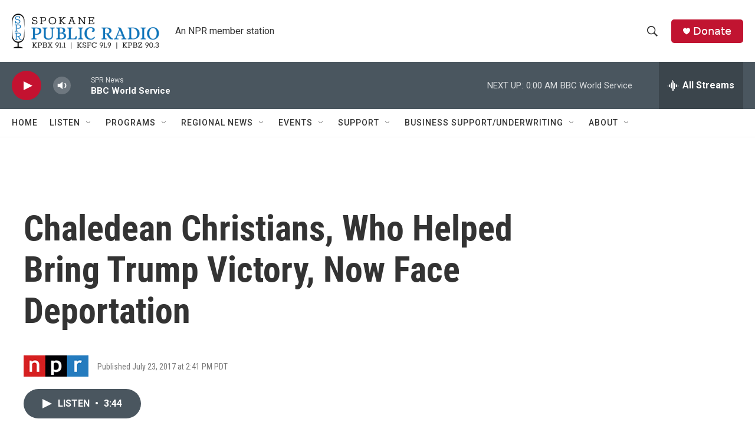

--- FILE ---
content_type: text/html; charset=utf-8
request_url: https://www.google.com/recaptcha/api2/aframe
body_size: 265
content:
<!DOCTYPE HTML><html><head><meta http-equiv="content-type" content="text/html; charset=UTF-8"></head><body><script nonce="HyJVs_1rp_se7ScuBxdOoA">/** Anti-fraud and anti-abuse applications only. See google.com/recaptcha */ try{var clients={'sodar':'https://pagead2.googlesyndication.com/pagead/sodar?'};window.addEventListener("message",function(a){try{if(a.source===window.parent){var b=JSON.parse(a.data);var c=clients[b['id']];if(c){var d=document.createElement('img');d.src=c+b['params']+'&rc='+(localStorage.getItem("rc::a")?sessionStorage.getItem("rc::b"):"");window.document.body.appendChild(d);sessionStorage.setItem("rc::e",parseInt(sessionStorage.getItem("rc::e")||0)+1);localStorage.setItem("rc::h",'1768895273453');}}}catch(b){}});window.parent.postMessage("_grecaptcha_ready", "*");}catch(b){}</script></body></html>